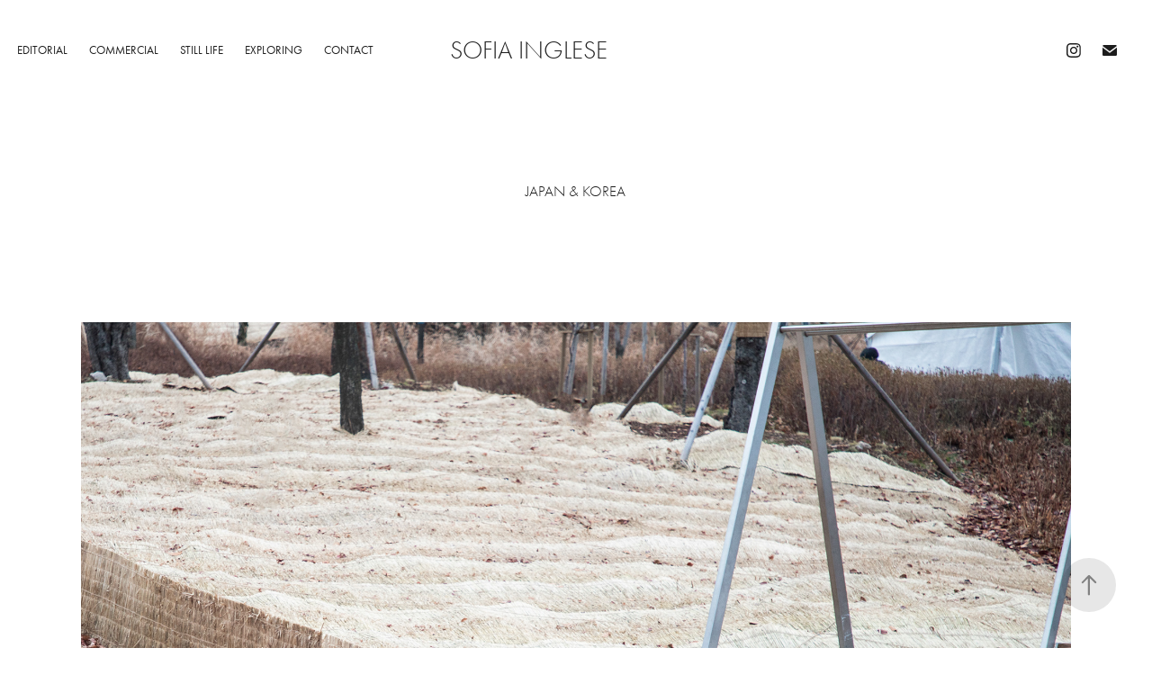

--- FILE ---
content_type: text/html; charset=utf-8
request_url: https://sofiainglese.com/japan-ii
body_size: 5818
content:
<!DOCTYPE HTML>
<html lang="en-US">
<head>
  <meta charset="UTF-8" />
  <meta name="viewport" content="width=device-width, initial-scale=1" />
      <meta name="twitter:card"  content="summary_large_image" />
      <meta name="twitter:site"  content="@AdobePortfolio" />
      <meta  property="og:title" content="SOFIA INGLESE - JAPAN &amp; KOREA" />
      <meta  property="og:image" content="https://cdn.myportfolio.com/e0d796c96ba24572954cb9ea87cafa5b/2bb5b29b-1924-4d4d-a469-549f2b3dce71_rwc_0x0x3000x2000x3000.jpg?h=0d828d3de50b8c7ec2a5ba809cfa4cda" />
        <link rel="icon" href="https://cdn.myportfolio.com/e0d796c96ba24572954cb9ea87cafa5b/19cc87fc-166d-4da2-9d93-96322a84df2b_carw_1x1x32.png?h=e9202c056a3daacc9c6cdd5af7bba38d" />
        <link rel="apple-touch-icon" href="https://cdn.myportfolio.com/e0d796c96ba24572954cb9ea87cafa5b/f82ce945-e01b-4d4c-bd20-bcd3e1e2f6b8_carw_1x1x180.png?h=78b8b60c87cd065d506fbee5a3585baf" />
      <link rel="stylesheet" href="/dist/css/main.css" type="text/css" />
      <link rel="stylesheet" href="https://cdn.myportfolio.com/e0d796c96ba24572954cb9ea87cafa5b/784c14d77426854b374e9fc0663ae80c1760972305.css?h=fcc3a440694980446f6e667d44d9b773" type="text/css" />
    <link rel="canonical" href="https://sofiainglese.com/japan-ii" />
      <title>SOFIA INGLESE - JAPAN &amp; KOREA</title>
    <script type="text/javascript" src="//use.typekit.net/ik/[base64].js?cb=8dae7d4d979f383d5ca1dd118e49b6878a07c580" async onload="
    try {
      window.Typekit.load();
    } catch (e) {
      console.warn('Typekit not loaded.');
    }
    "></script>
</head>
  <body class="transition-enabled">  <div class='page-background-video page-background-video-with-panel'>
  </div>
  <div class="js-responsive-nav">
    <div class="responsive-nav has-social">
      <div class="close-responsive-click-area js-close-responsive-nav">
        <div class="close-responsive-button"></div>
      </div>
          <nav class="nav-container" data-hover-hint="nav" data-hover-hint-placement="bottom-start">
      <div class="page-title">
        <a href="/editorial-i" >EDITORIAL</a>
      </div>
      <div class="page-title">
        <a href="/comercial" >COMMERCIAL</a>
      </div>
      <div class="page-title">
        <a href="/still-life" >STILL LIFE</a>
      </div>
      <div class="page-title">
        <a href="/exploring" >EXPLORING</a>
      </div>
      <div class="page-title">
        <a href="/contact" >Contact</a>
      </div>
          </nav>
        <div class="social pf-nav-social" data-context="theme.nav" data-hover-hint="navSocialIcons" data-hover-hint-placement="bottom-start">
          <ul>
                  <li>
                    <a href="http://instagram.com/sof.inglese" target="_blank">
                      <svg version="1.1" id="Layer_1" xmlns="http://www.w3.org/2000/svg" xmlns:xlink="http://www.w3.org/1999/xlink" viewBox="0 0 30 24" style="enable-background:new 0 0 30 24;" xml:space="preserve" class="icon">
                      <g>
                        <path d="M15,5.4c2.1,0,2.4,0,3.2,0c0.8,0,1.2,0.2,1.5,0.3c0.4,0.1,0.6,0.3,0.9,0.6c0.3,0.3,0.5,0.5,0.6,0.9
                          c0.1,0.3,0.2,0.7,0.3,1.5c0,0.8,0,1.1,0,3.2s0,2.4,0,3.2c0,0.8-0.2,1.2-0.3,1.5c-0.1,0.4-0.3,0.6-0.6,0.9c-0.3,0.3-0.5,0.5-0.9,0.6
                          c-0.3,0.1-0.7,0.2-1.5,0.3c-0.8,0-1.1,0-3.2,0s-2.4,0-3.2,0c-0.8,0-1.2-0.2-1.5-0.3c-0.4-0.1-0.6-0.3-0.9-0.6
                          c-0.3-0.3-0.5-0.5-0.6-0.9c-0.1-0.3-0.2-0.7-0.3-1.5c0-0.8,0-1.1,0-3.2s0-2.4,0-3.2c0-0.8,0.2-1.2,0.3-1.5c0.1-0.4,0.3-0.6,0.6-0.9
                          c0.3-0.3,0.5-0.5,0.9-0.6c0.3-0.1,0.7-0.2,1.5-0.3C12.6,5.4,12.9,5.4,15,5.4 M15,4c-2.2,0-2.4,0-3.3,0c-0.9,0-1.4,0.2-1.9,0.4
                          c-0.5,0.2-1,0.5-1.4,0.9C7.9,5.8,7.6,6.2,7.4,6.8C7.2,7.3,7.1,7.9,7,8.7C7,9.6,7,9.8,7,12s0,2.4,0,3.3c0,0.9,0.2,1.4,0.4,1.9
                          c0.2,0.5,0.5,1,0.9,1.4c0.4,0.4,0.9,0.7,1.4,0.9c0.5,0.2,1.1,0.3,1.9,0.4c0.9,0,1.1,0,3.3,0s2.4,0,3.3,0c0.9,0,1.4-0.2,1.9-0.4
                          c0.5-0.2,1-0.5,1.4-0.9c0.4-0.4,0.7-0.9,0.9-1.4c0.2-0.5,0.3-1.1,0.4-1.9c0-0.9,0-1.1,0-3.3s0-2.4,0-3.3c0-0.9-0.2-1.4-0.4-1.9
                          c-0.2-0.5-0.5-1-0.9-1.4c-0.4-0.4-0.9-0.7-1.4-0.9c-0.5-0.2-1.1-0.3-1.9-0.4C17.4,4,17.2,4,15,4L15,4L15,4z"/>
                        <path d="M15,7.9c-2.3,0-4.1,1.8-4.1,4.1s1.8,4.1,4.1,4.1s4.1-1.8,4.1-4.1S17.3,7.9,15,7.9L15,7.9z M15,14.7c-1.5,0-2.7-1.2-2.7-2.7
                          c0-1.5,1.2-2.7,2.7-2.7s2.7,1.2,2.7,2.7C17.7,13.5,16.5,14.7,15,14.7L15,14.7z"/>
                        <path d="M20.2,7.7c0,0.5-0.4,1-1,1s-1-0.4-1-1s0.4-1,1-1S20.2,7.2,20.2,7.7L20.2,7.7z"/>
                      </g>
                      </svg>
                    </a>
                  </li>
                  <li>
                    <a href="mailto:sofiinglese@gmail.com">
                      <svg version="1.1" id="Layer_1" xmlns="http://www.w3.org/2000/svg" xmlns:xlink="http://www.w3.org/1999/xlink" x="0px" y="0px" viewBox="0 0 30 24" style="enable-background:new 0 0 30 24;" xml:space="preserve" class="icon">
                        <g>
                          <path d="M15,13L7.1,7.1c0-0.5,0.4-1,1-1h13.8c0.5,0,1,0.4,1,1L15,13z M15,14.8l7.9-5.9v8.1c0,0.5-0.4,1-1,1H8.1c-0.5,0-1-0.4-1-1 V8.8L15,14.8z"/>
                        </g>
                      </svg>
                    </a>
                  </li>
          </ul>
        </div>
    </div>
  </div>
    <header class="site-header js-site-header " data-context="theme.nav" data-hover-hint="nav" data-hover-hint-placement="top-start">
        <nav class="nav-container" data-hover-hint="nav" data-hover-hint-placement="bottom-start">
      <div class="page-title">
        <a href="/editorial-i" >EDITORIAL</a>
      </div>
      <div class="page-title">
        <a href="/comercial" >COMMERCIAL</a>
      </div>
      <div class="page-title">
        <a href="/still-life" >STILL LIFE</a>
      </div>
      <div class="page-title">
        <a href="/exploring" >EXPLORING</a>
      </div>
      <div class="page-title">
        <a href="/contact" >Contact</a>
      </div>
        </nav>
        <div class="logo-wrap" data-context="theme.logo.header" data-hover-hint="logo" data-hover-hint-placement="bottom-start">
          <div class="logo e2e-site-logo-text logo-text  ">
              <a href="" class="preserve-whitespace">SOFIA INGLESE</a>

          </div>
        </div>
        <div class="social pf-nav-social" data-context="theme.nav" data-hover-hint="navSocialIcons" data-hover-hint-placement="bottom-start">
          <ul>
                  <li>
                    <a href="http://instagram.com/sof.inglese" target="_blank">
                      <svg version="1.1" id="Layer_1" xmlns="http://www.w3.org/2000/svg" xmlns:xlink="http://www.w3.org/1999/xlink" viewBox="0 0 30 24" style="enable-background:new 0 0 30 24;" xml:space="preserve" class="icon">
                      <g>
                        <path d="M15,5.4c2.1,0,2.4,0,3.2,0c0.8,0,1.2,0.2,1.5,0.3c0.4,0.1,0.6,0.3,0.9,0.6c0.3,0.3,0.5,0.5,0.6,0.9
                          c0.1,0.3,0.2,0.7,0.3,1.5c0,0.8,0,1.1,0,3.2s0,2.4,0,3.2c0,0.8-0.2,1.2-0.3,1.5c-0.1,0.4-0.3,0.6-0.6,0.9c-0.3,0.3-0.5,0.5-0.9,0.6
                          c-0.3,0.1-0.7,0.2-1.5,0.3c-0.8,0-1.1,0-3.2,0s-2.4,0-3.2,0c-0.8,0-1.2-0.2-1.5-0.3c-0.4-0.1-0.6-0.3-0.9-0.6
                          c-0.3-0.3-0.5-0.5-0.6-0.9c-0.1-0.3-0.2-0.7-0.3-1.5c0-0.8,0-1.1,0-3.2s0-2.4,0-3.2c0-0.8,0.2-1.2,0.3-1.5c0.1-0.4,0.3-0.6,0.6-0.9
                          c0.3-0.3,0.5-0.5,0.9-0.6c0.3-0.1,0.7-0.2,1.5-0.3C12.6,5.4,12.9,5.4,15,5.4 M15,4c-2.2,0-2.4,0-3.3,0c-0.9,0-1.4,0.2-1.9,0.4
                          c-0.5,0.2-1,0.5-1.4,0.9C7.9,5.8,7.6,6.2,7.4,6.8C7.2,7.3,7.1,7.9,7,8.7C7,9.6,7,9.8,7,12s0,2.4,0,3.3c0,0.9,0.2,1.4,0.4,1.9
                          c0.2,0.5,0.5,1,0.9,1.4c0.4,0.4,0.9,0.7,1.4,0.9c0.5,0.2,1.1,0.3,1.9,0.4c0.9,0,1.1,0,3.3,0s2.4,0,3.3,0c0.9,0,1.4-0.2,1.9-0.4
                          c0.5-0.2,1-0.5,1.4-0.9c0.4-0.4,0.7-0.9,0.9-1.4c0.2-0.5,0.3-1.1,0.4-1.9c0-0.9,0-1.1,0-3.3s0-2.4,0-3.3c0-0.9-0.2-1.4-0.4-1.9
                          c-0.2-0.5-0.5-1-0.9-1.4c-0.4-0.4-0.9-0.7-1.4-0.9c-0.5-0.2-1.1-0.3-1.9-0.4C17.4,4,17.2,4,15,4L15,4L15,4z"/>
                        <path d="M15,7.9c-2.3,0-4.1,1.8-4.1,4.1s1.8,4.1,4.1,4.1s4.1-1.8,4.1-4.1S17.3,7.9,15,7.9L15,7.9z M15,14.7c-1.5,0-2.7-1.2-2.7-2.7
                          c0-1.5,1.2-2.7,2.7-2.7s2.7,1.2,2.7,2.7C17.7,13.5,16.5,14.7,15,14.7L15,14.7z"/>
                        <path d="M20.2,7.7c0,0.5-0.4,1-1,1s-1-0.4-1-1s0.4-1,1-1S20.2,7.2,20.2,7.7L20.2,7.7z"/>
                      </g>
                      </svg>
                    </a>
                  </li>
                  <li>
                    <a href="mailto:sofiinglese@gmail.com">
                      <svg version="1.1" id="Layer_1" xmlns="http://www.w3.org/2000/svg" xmlns:xlink="http://www.w3.org/1999/xlink" x="0px" y="0px" viewBox="0 0 30 24" style="enable-background:new 0 0 30 24;" xml:space="preserve" class="icon">
                        <g>
                          <path d="M15,13L7.1,7.1c0-0.5,0.4-1,1-1h13.8c0.5,0,1,0.4,1,1L15,13z M15,14.8l7.9-5.9v8.1c0,0.5-0.4,1-1,1H8.1c-0.5,0-1-0.4-1-1 V8.8L15,14.8z"/>
                        </g>
                      </svg>
                    </a>
                  </li>
          </ul>
        </div>
        <div class="hamburger-click-area js-hamburger">
          <div class="hamburger">
            <i></i>
            <i></i>
            <i></i>
          </div>
        </div>
    </header>
    <div class="header-placeholder"></div>
  <div class="site-wrap cfix js-site-wrap">
    <div class="site-container">
      <div class="site-content e2e-site-content">
        <main>
  <div class="page-container" data-context="page.page.container" data-hover-hint="pageContainer">
    <section class="page standard-modules">
        <header class="page-header content" data-context="pages" data-identity="id:p5eaf8c38a26ac16d05dd0c1e88b169f08545d6aca0dbc1f210564" data-hover-hint="pageHeader" data-hover-hint-id="p5eaf8c38a26ac16d05dd0c1e88b169f08545d6aca0dbc1f210564">
            <h1 class="title preserve-whitespace e2e-site-logo-text">JAPAN &amp; KOREA</h1>
        </header>
      <div class="page-content js-page-content" data-context="pages" data-identity="id:p5eaf8c38a26ac16d05dd0c1e88b169f08545d6aca0dbc1f210564">
        <div id="project-canvas" class="js-project-modules modules content">
          <div id="project-modules">
              
              <div class="project-module module image project-module-image js-js-project-module"  style="padding-top: px;
padding-bottom: px;
">

  

  
     <div class="js-lightbox" data-src="https://cdn.myportfolio.com/e0d796c96ba24572954cb9ea87cafa5b/21c844c3-2f81-423f-9670-a8215006008b.jpg?h=d62a966979feaaceac5839312730b520">
           <img
             class="js-lazy e2e-site-project-module-image"
             src="[data-uri]"
             data-src="https://cdn.myportfolio.com/e0d796c96ba24572954cb9ea87cafa5b/21c844c3-2f81-423f-9670-a8215006008b_rw_1920.jpg?h=5f64164efecd04783fbfdd00c6eaf4c5"
             data-srcset="https://cdn.myportfolio.com/e0d796c96ba24572954cb9ea87cafa5b/21c844c3-2f81-423f-9670-a8215006008b_rw_600.jpg?h=61a4b8896a682c270ddbdfab51e07642 600w,https://cdn.myportfolio.com/e0d796c96ba24572954cb9ea87cafa5b/21c844c3-2f81-423f-9670-a8215006008b_rw_1200.jpg?h=f538547a4716fb0aa8a2b435da4aa7e2 1200w,https://cdn.myportfolio.com/e0d796c96ba24572954cb9ea87cafa5b/21c844c3-2f81-423f-9670-a8215006008b_rw_1920.jpg?h=5f64164efecd04783fbfdd00c6eaf4c5 1920w,"
             data-sizes="(max-width: 1920px) 100vw, 1920px"
             width="1920"
             height="0"
             style="padding-bottom: 66.67%; background: rgba(0, 0, 0, 0.03)"
             
           >
     </div>
  

</div>

              
              
              
              
              
              
              
              
              
              <div class="project-module module image project-module-image js-js-project-module"  style="padding-top: 0px;
padding-bottom: 20px;
  width: 60%;
  float: center;
  clear: both;
">

  

  
     <div class="js-lightbox" data-src="https://cdn.myportfolio.com/e0d796c96ba24572954cb9ea87cafa5b/ab730e74-8410-4f67-8cd3-b23b1e8caf9d.jpg?h=75c62897d02fb7cbd3bb59ba928c359a">
           <img
             class="js-lazy e2e-site-project-module-image"
             src="[data-uri]"
             data-src="https://cdn.myportfolio.com/e0d796c96ba24572954cb9ea87cafa5b/ab730e74-8410-4f67-8cd3-b23b1e8caf9d_rw_1920.jpg?h=92d3ba7120135a69b647c20923d3e8e5"
             data-srcset="https://cdn.myportfolio.com/e0d796c96ba24572954cb9ea87cafa5b/ab730e74-8410-4f67-8cd3-b23b1e8caf9d_rw_600.jpg?h=9b82eb0abdf8d7cb1e223c7bb3e2d321 600w,https://cdn.myportfolio.com/e0d796c96ba24572954cb9ea87cafa5b/ab730e74-8410-4f67-8cd3-b23b1e8caf9d_rw_1200.jpg?h=6987c55c442b16e0f2c5d3ea3b7882c2 1200w,https://cdn.myportfolio.com/e0d796c96ba24572954cb9ea87cafa5b/ab730e74-8410-4f67-8cd3-b23b1e8caf9d_rw_1920.jpg?h=92d3ba7120135a69b647c20923d3e8e5 1920w,"
             data-sizes="(max-width: 1920px) 100vw, 1920px"
             width="1920"
             height="0"
             style="padding-bottom: 150%; background: rgba(0, 0, 0, 0.03)"
             
           >
     </div>
  

</div>

              
              
              
              
              
              
              
              
              
              <div class="project-module module image project-module-image js-js-project-module"  style="padding-top: px;
padding-bottom: px;
">

  

  
     <div class="js-lightbox" data-src="https://cdn.myportfolio.com/e0d796c96ba24572954cb9ea87cafa5b/7929c28f-4c56-44a1-90db-6f28bcf3f30f.jpg?h=0239bd1fc9615c7874858ec619002031">
           <img
             class="js-lazy e2e-site-project-module-image"
             src="[data-uri]"
             data-src="https://cdn.myportfolio.com/e0d796c96ba24572954cb9ea87cafa5b/7929c28f-4c56-44a1-90db-6f28bcf3f30f_rw_1920.jpg?h=94448365e412bef61bda94f76110f8db"
             data-srcset="https://cdn.myportfolio.com/e0d796c96ba24572954cb9ea87cafa5b/7929c28f-4c56-44a1-90db-6f28bcf3f30f_rw_600.jpg?h=746dc1094a83eaf4ecbf4910f2122287 600w,https://cdn.myportfolio.com/e0d796c96ba24572954cb9ea87cafa5b/7929c28f-4c56-44a1-90db-6f28bcf3f30f_rw_1200.jpg?h=02e6ba30ebf0c046a22e884efe1ad502 1200w,https://cdn.myportfolio.com/e0d796c96ba24572954cb9ea87cafa5b/7929c28f-4c56-44a1-90db-6f28bcf3f30f_rw_1920.jpg?h=94448365e412bef61bda94f76110f8db 1920w,"
             data-sizes="(max-width: 1920px) 100vw, 1920px"
             width="1920"
             height="0"
             style="padding-bottom: 66.67%; background: rgba(0, 0, 0, 0.03)"
             
           >
     </div>
  

</div>

              
              
              
              
              
              
              
              
              
              <div class="project-module module image project-module-image js-js-project-module"  style="padding-top: 0px;
padding-bottom: 20px;
  width: 60%;
  float: center;
  clear: both;
">

  

  
     <div class="js-lightbox" data-src="https://cdn.myportfolio.com/e0d796c96ba24572954cb9ea87cafa5b/59b7735c-28e9-4471-b5f2-0a1df94fc028.jpg?h=c4a4bc7406e12620967161634c3917d7">
           <img
             class="js-lazy e2e-site-project-module-image"
             src="[data-uri]"
             data-src="https://cdn.myportfolio.com/e0d796c96ba24572954cb9ea87cafa5b/59b7735c-28e9-4471-b5f2-0a1df94fc028_rw_1920.jpg?h=ddf3130cfa5e0d61b98cdf81f4027a12"
             data-srcset="https://cdn.myportfolio.com/e0d796c96ba24572954cb9ea87cafa5b/59b7735c-28e9-4471-b5f2-0a1df94fc028_rw_600.jpg?h=bec36fc93e8c58613ae892aaf32441ef 600w,https://cdn.myportfolio.com/e0d796c96ba24572954cb9ea87cafa5b/59b7735c-28e9-4471-b5f2-0a1df94fc028_rw_1200.jpg?h=55d15384a20257ab50e433bac6547710 1200w,https://cdn.myportfolio.com/e0d796c96ba24572954cb9ea87cafa5b/59b7735c-28e9-4471-b5f2-0a1df94fc028_rw_1920.jpg?h=ddf3130cfa5e0d61b98cdf81f4027a12 1920w,"
             data-sizes="(max-width: 1920px) 100vw, 1920px"
             width="1920"
             height="0"
             style="padding-bottom: 150%; background: rgba(0, 0, 0, 0.03)"
             
           >
     </div>
  

</div>

              
              
              
              
              
              
              
              
              
              <div class="project-module module image project-module-image js-js-project-module"  style="padding-top: px;
padding-bottom: px;
">

  

  
     <div class="js-lightbox" data-src="https://cdn.myportfolio.com/e0d796c96ba24572954cb9ea87cafa5b/2dc7df70-3e29-4390-9c9f-2b247cfaff39.jpg?h=170742d7a773b9259ff1b32e5851572d">
           <img
             class="js-lazy e2e-site-project-module-image"
             src="[data-uri]"
             data-src="https://cdn.myportfolio.com/e0d796c96ba24572954cb9ea87cafa5b/2dc7df70-3e29-4390-9c9f-2b247cfaff39_rw_1920.jpg?h=8b029e5c7ec0571619cb1918079ec291"
             data-srcset="https://cdn.myportfolio.com/e0d796c96ba24572954cb9ea87cafa5b/2dc7df70-3e29-4390-9c9f-2b247cfaff39_rw_600.jpg?h=f9f4863aee7fa528767f2d7877333a91 600w,https://cdn.myportfolio.com/e0d796c96ba24572954cb9ea87cafa5b/2dc7df70-3e29-4390-9c9f-2b247cfaff39_rw_1200.jpg?h=191f24bf640999f52a6d5292308994d1 1200w,https://cdn.myportfolio.com/e0d796c96ba24572954cb9ea87cafa5b/2dc7df70-3e29-4390-9c9f-2b247cfaff39_rw_1920.jpg?h=8b029e5c7ec0571619cb1918079ec291 1920w,"
             data-sizes="(max-width: 1920px) 100vw, 1920px"
             width="1920"
             height="0"
             style="padding-bottom: 66.67%; background: rgba(0, 0, 0, 0.03)"
             
           >
     </div>
  

</div>

              
              
              
              
              
              
              
              
              
              <div class="project-module module image project-module-image js-js-project-module"  style="padding-top: px;
padding-bottom: px;
">

  

  
     <div class="js-lightbox" data-src="https://cdn.myportfolio.com/e0d796c96ba24572954cb9ea87cafa5b/7c1e660f-76a0-496b-a0cc-0f698747c78e.jpg?h=6596b420aa399972313bdfe92d9ffe97">
           <img
             class="js-lazy e2e-site-project-module-image"
             src="[data-uri]"
             data-src="https://cdn.myportfolio.com/e0d796c96ba24572954cb9ea87cafa5b/7c1e660f-76a0-496b-a0cc-0f698747c78e_rw_1920.jpg?h=821fefb2bf9dfc4b1a2346c299fe575d"
             data-srcset="https://cdn.myportfolio.com/e0d796c96ba24572954cb9ea87cafa5b/7c1e660f-76a0-496b-a0cc-0f698747c78e_rw_600.jpg?h=7dc66415bb059f30a492adeeb925dd1c 600w,https://cdn.myportfolio.com/e0d796c96ba24572954cb9ea87cafa5b/7c1e660f-76a0-496b-a0cc-0f698747c78e_rw_1200.jpg?h=d54bba62e9974cc5022e804134056949 1200w,https://cdn.myportfolio.com/e0d796c96ba24572954cb9ea87cafa5b/7c1e660f-76a0-496b-a0cc-0f698747c78e_rw_1920.jpg?h=821fefb2bf9dfc4b1a2346c299fe575d 1920w,"
             data-sizes="(max-width: 1920px) 100vw, 1920px"
             width="1920"
             height="0"
             style="padding-bottom: 66.67%; background: rgba(0, 0, 0, 0.03)"
             
           >
     </div>
  

</div>

              
              
              
              
              
              
              
              
              
              <div class="project-module module image project-module-image js-js-project-module"  style="padding-top: 0px;
padding-bottom: 20px;
  width: 60%;
  float: center;
  clear: both;
">

  

  
     <div class="js-lightbox" data-src="https://cdn.myportfolio.com/e0d796c96ba24572954cb9ea87cafa5b/6d1b0525-240c-4781-9156-547b7415d55d.jpg?h=66046f4800c549fe30780573b658a73a">
           <img
             class="js-lazy e2e-site-project-module-image"
             src="[data-uri]"
             data-src="https://cdn.myportfolio.com/e0d796c96ba24572954cb9ea87cafa5b/6d1b0525-240c-4781-9156-547b7415d55d_rw_1920.jpg?h=912dbc27490337922dc5288e162e0faa"
             data-srcset="https://cdn.myportfolio.com/e0d796c96ba24572954cb9ea87cafa5b/6d1b0525-240c-4781-9156-547b7415d55d_rw_600.jpg?h=794a7d248484678359b82f52849609a0 600w,https://cdn.myportfolio.com/e0d796c96ba24572954cb9ea87cafa5b/6d1b0525-240c-4781-9156-547b7415d55d_rw_1200.jpg?h=c2001fa5c705021c2ccae78c92cbb457 1200w,https://cdn.myportfolio.com/e0d796c96ba24572954cb9ea87cafa5b/6d1b0525-240c-4781-9156-547b7415d55d_rw_1920.jpg?h=912dbc27490337922dc5288e162e0faa 1920w,"
             data-sizes="(max-width: 1920px) 100vw, 1920px"
             width="1920"
             height="0"
             style="padding-bottom: 150%; background: rgba(0, 0, 0, 0.03)"
             
           >
     </div>
  

</div>

              
              
              
              
              
              
              
              
              
              <div class="project-module module image project-module-image js-js-project-module"  style="padding-top: px;
padding-bottom: px;
">

  

  
     <div class="js-lightbox" data-src="https://cdn.myportfolio.com/e0d796c96ba24572954cb9ea87cafa5b/db8243a0-7b95-4597-8405-5bab54ee71fc.jpg?h=63d8fdeed1e37b1f3760ac5eacd508ba">
           <img
             class="js-lazy e2e-site-project-module-image"
             src="[data-uri]"
             data-src="https://cdn.myportfolio.com/e0d796c96ba24572954cb9ea87cafa5b/db8243a0-7b95-4597-8405-5bab54ee71fc_rw_1920.jpg?h=99cb24368901507dfa0d552164f41fd1"
             data-srcset="https://cdn.myportfolio.com/e0d796c96ba24572954cb9ea87cafa5b/db8243a0-7b95-4597-8405-5bab54ee71fc_rw_600.jpg?h=8d133f7f413603a7d5a7f2a8665cc9ed 600w,https://cdn.myportfolio.com/e0d796c96ba24572954cb9ea87cafa5b/db8243a0-7b95-4597-8405-5bab54ee71fc_rw_1200.jpg?h=459a8f6e12ac64b7ca59d6f53af4ce41 1200w,https://cdn.myportfolio.com/e0d796c96ba24572954cb9ea87cafa5b/db8243a0-7b95-4597-8405-5bab54ee71fc_rw_1920.jpg?h=99cb24368901507dfa0d552164f41fd1 1920w,"
             data-sizes="(max-width: 1920px) 100vw, 1920px"
             width="1920"
             height="0"
             style="padding-bottom: 66.67%; background: rgba(0, 0, 0, 0.03)"
             
           >
     </div>
  

</div>

              
              
              
              
              
              
              
              
              
              <div class="project-module module image project-module-image js-js-project-module"  style="padding-top: 0px;
padding-bottom: 20px;
  width: 60%;
  float: center;
  clear: both;
">

  

  
     <div class="js-lightbox" data-src="https://cdn.myportfolio.com/e0d796c96ba24572954cb9ea87cafa5b/77a01284-9ee9-45e7-bea1-df6e4870a296.jpg?h=458c486fb860fe20227a38090a7b801c">
           <img
             class="js-lazy e2e-site-project-module-image"
             src="[data-uri]"
             data-src="https://cdn.myportfolio.com/e0d796c96ba24572954cb9ea87cafa5b/77a01284-9ee9-45e7-bea1-df6e4870a296_rw_1920.jpg?h=ec5e86e54f863616422f80f00e94cc8e"
             data-srcset="https://cdn.myportfolio.com/e0d796c96ba24572954cb9ea87cafa5b/77a01284-9ee9-45e7-bea1-df6e4870a296_rw_600.jpg?h=070eb19a4c0e634c485748ce5fac0cd2 600w,https://cdn.myportfolio.com/e0d796c96ba24572954cb9ea87cafa5b/77a01284-9ee9-45e7-bea1-df6e4870a296_rw_1200.jpg?h=bc866732931987b2be7070f4011c8d63 1200w,https://cdn.myportfolio.com/e0d796c96ba24572954cb9ea87cafa5b/77a01284-9ee9-45e7-bea1-df6e4870a296_rw_1920.jpg?h=ec5e86e54f863616422f80f00e94cc8e 1920w,"
             data-sizes="(max-width: 1920px) 100vw, 1920px"
             width="1920"
             height="0"
             style="padding-bottom: 150%; background: rgba(0, 0, 0, 0.03)"
             
           >
     </div>
  

</div>

              
              
              
              
              
              
              
              
              
              <div class="project-module module image project-module-image js-js-project-module"  style="padding-top: px;
padding-bottom: px;
">

  

  
     <div class="js-lightbox" data-src="https://cdn.myportfolio.com/e0d796c96ba24572954cb9ea87cafa5b/aa02915b-4fa8-42f0-b1ec-a14e8f2b7ea6.jpg?h=b52397b26b023238acc83e417329bf8c">
           <img
             class="js-lazy e2e-site-project-module-image"
             src="[data-uri]"
             data-src="https://cdn.myportfolio.com/e0d796c96ba24572954cb9ea87cafa5b/aa02915b-4fa8-42f0-b1ec-a14e8f2b7ea6_rw_1920.jpg?h=a958daf34c7eb0e7f9051a366c26ce25"
             data-srcset="https://cdn.myportfolio.com/e0d796c96ba24572954cb9ea87cafa5b/aa02915b-4fa8-42f0-b1ec-a14e8f2b7ea6_rw_600.jpg?h=8341f68eb63ebbbf58c05ee78e2e7bbd 600w,https://cdn.myportfolio.com/e0d796c96ba24572954cb9ea87cafa5b/aa02915b-4fa8-42f0-b1ec-a14e8f2b7ea6_rw_1200.jpg?h=048f922cf2ba6b456e248d745c4bbec8 1200w,https://cdn.myportfolio.com/e0d796c96ba24572954cb9ea87cafa5b/aa02915b-4fa8-42f0-b1ec-a14e8f2b7ea6_rw_1920.jpg?h=a958daf34c7eb0e7f9051a366c26ce25 1920w,"
             data-sizes="(max-width: 1920px) 100vw, 1920px"
             width="1920"
             height="0"
             style="padding-bottom: 66.67%; background: rgba(0, 0, 0, 0.03)"
             
           >
     </div>
  

</div>

              
              
              
              
              
              
              
              
              
              <div class="project-module module image project-module-image js-js-project-module"  style="padding-top: px;
padding-bottom: px;
">

  

  
     <div class="js-lightbox" data-src="https://cdn.myportfolio.com/e0d796c96ba24572954cb9ea87cafa5b/13c4705a-fad2-478b-92c8-adbd9c7f77db.jpg?h=6f36d4044248cb35493908247d479bf0">
           <img
             class="js-lazy e2e-site-project-module-image"
             src="[data-uri]"
             data-src="https://cdn.myportfolio.com/e0d796c96ba24572954cb9ea87cafa5b/13c4705a-fad2-478b-92c8-adbd9c7f77db_rw_1920.jpg?h=68d26fd97ed88460aa9fc49bd188f88c"
             data-srcset="https://cdn.myportfolio.com/e0d796c96ba24572954cb9ea87cafa5b/13c4705a-fad2-478b-92c8-adbd9c7f77db_rw_600.jpg?h=b4a65028c1752d37fff9d531557e0e1a 600w,https://cdn.myportfolio.com/e0d796c96ba24572954cb9ea87cafa5b/13c4705a-fad2-478b-92c8-adbd9c7f77db_rw_1200.jpg?h=f4a450a2c09c98a45e3e3fb1d1e5964e 1200w,https://cdn.myportfolio.com/e0d796c96ba24572954cb9ea87cafa5b/13c4705a-fad2-478b-92c8-adbd9c7f77db_rw_1920.jpg?h=68d26fd97ed88460aa9fc49bd188f88c 1920w,"
             data-sizes="(max-width: 1920px) 100vw, 1920px"
             width="1920"
             height="0"
             style="padding-bottom: 66.67%; background: rgba(0, 0, 0, 0.03)"
             
           >
     </div>
  

</div>

              
              
              
              
              
              
              
              
              
              <div class="project-module module image project-module-image js-js-project-module"  style="padding-top: 0px;
padding-bottom: 20px;
  width: 60%;
  float: center;
  clear: both;
">

  

  
     <div class="js-lightbox" data-src="https://cdn.myportfolio.com/e0d796c96ba24572954cb9ea87cafa5b/2d5e0321-21ee-444b-8739-67d07a1cbe4e.jpg?h=16896d0aac83e49a84cc54af3fb98145">
           <img
             class="js-lazy e2e-site-project-module-image"
             src="[data-uri]"
             data-src="https://cdn.myportfolio.com/e0d796c96ba24572954cb9ea87cafa5b/2d5e0321-21ee-444b-8739-67d07a1cbe4e_rw_1920.jpg?h=0d681e4df964e436c95c155c9a86196e"
             data-srcset="https://cdn.myportfolio.com/e0d796c96ba24572954cb9ea87cafa5b/2d5e0321-21ee-444b-8739-67d07a1cbe4e_rw_600.jpg?h=d31f121836e93f40f6a1b7fd09501488 600w,https://cdn.myportfolio.com/e0d796c96ba24572954cb9ea87cafa5b/2d5e0321-21ee-444b-8739-67d07a1cbe4e_rw_1200.jpg?h=c910c5340eebd7cbca690b3741e1eded 1200w,https://cdn.myportfolio.com/e0d796c96ba24572954cb9ea87cafa5b/2d5e0321-21ee-444b-8739-67d07a1cbe4e_rw_1920.jpg?h=0d681e4df964e436c95c155c9a86196e 1920w,"
             data-sizes="(max-width: 1920px) 100vw, 1920px"
             width="1920"
             height="0"
             style="padding-bottom: 150%; background: rgba(0, 0, 0, 0.03)"
             
           >
     </div>
  

</div>

              
              
              
              
              
              
              
              
              
              <div class="project-module module image project-module-image js-js-project-module"  style="padding-top: px;
padding-bottom: px;
">

  

  
     <div class="js-lightbox" data-src="https://cdn.myportfolio.com/e0d796c96ba24572954cb9ea87cafa5b/86f0ee54-5777-4318-a4be-16af976f0695.jpg?h=0868493c19d3fed39ff5123a4d664b1c">
           <img
             class="js-lazy e2e-site-project-module-image"
             src="[data-uri]"
             data-src="https://cdn.myportfolio.com/e0d796c96ba24572954cb9ea87cafa5b/86f0ee54-5777-4318-a4be-16af976f0695_rw_1920.jpg?h=ac7f5ab1fbe017aa342bf12a1579eaa1"
             data-srcset="https://cdn.myportfolio.com/e0d796c96ba24572954cb9ea87cafa5b/86f0ee54-5777-4318-a4be-16af976f0695_rw_600.jpg?h=2a43b6f7a9f65b9047cf5921380c5b36 600w,https://cdn.myportfolio.com/e0d796c96ba24572954cb9ea87cafa5b/86f0ee54-5777-4318-a4be-16af976f0695_rw_1200.jpg?h=e9febf212f569696e05a2e3c3cd0527b 1200w,https://cdn.myportfolio.com/e0d796c96ba24572954cb9ea87cafa5b/86f0ee54-5777-4318-a4be-16af976f0695_rw_1920.jpg?h=ac7f5ab1fbe017aa342bf12a1579eaa1 1920w,"
             data-sizes="(max-width: 1920px) 100vw, 1920px"
             width="1920"
             height="0"
             style="padding-bottom: 66.67%; background: rgba(0, 0, 0, 0.03)"
             
           >
     </div>
  

</div>

              
              
              
              
              
              
              
              
              
              <div class="project-module module image project-module-image js-js-project-module"  style="padding-top: px;
padding-bottom: px;
">

  

  
     <div class="js-lightbox" data-src="https://cdn.myportfolio.com/e0d796c96ba24572954cb9ea87cafa5b/86874d4c-3150-4d3a-99bc-4113717cf32f.jpg?h=f970873c4ab4ff2e4b5bb3a89c313811">
           <img
             class="js-lazy e2e-site-project-module-image"
             src="[data-uri]"
             data-src="https://cdn.myportfolio.com/e0d796c96ba24572954cb9ea87cafa5b/86874d4c-3150-4d3a-99bc-4113717cf32f_rw_1920.jpg?h=b03250a214c35259d2cc0ea6dce9f763"
             data-srcset="https://cdn.myportfolio.com/e0d796c96ba24572954cb9ea87cafa5b/86874d4c-3150-4d3a-99bc-4113717cf32f_rw_600.jpg?h=c75b5569ddb40b163689fa50f0c12115 600w,https://cdn.myportfolio.com/e0d796c96ba24572954cb9ea87cafa5b/86874d4c-3150-4d3a-99bc-4113717cf32f_rw_1200.jpg?h=93956802ea8e55c4cb7e7c9aea4990d1 1200w,https://cdn.myportfolio.com/e0d796c96ba24572954cb9ea87cafa5b/86874d4c-3150-4d3a-99bc-4113717cf32f_rw_1920.jpg?h=b03250a214c35259d2cc0ea6dce9f763 1920w,"
             data-sizes="(max-width: 1920px) 100vw, 1920px"
             width="1920"
             height="0"
             style="padding-bottom: 66.67%; background: rgba(0, 0, 0, 0.03)"
             
           >
     </div>
  

</div>

              
              
              
              
              
              
              
              
          </div>
        </div>
      </div>
    </section>
        <section class="back-to-top" data-hover-hint="backToTop">
          <a href="#"><span class="arrow">&uarr;</span><span class="preserve-whitespace">Back to Top</span></a>
        </section>
        <a class="back-to-top-fixed js-back-to-top back-to-top-fixed-with-panel" data-hover-hint="backToTop" data-hover-hint-placement="top-start" href="#">
          <svg version="1.1" id="Layer_1" xmlns="http://www.w3.org/2000/svg" xmlns:xlink="http://www.w3.org/1999/xlink" x="0px" y="0px"
           viewBox="0 0 26 26" style="enable-background:new 0 0 26 26;" xml:space="preserve" class="icon icon-back-to-top">
          <g>
            <path d="M13.8,1.3L21.6,9c0.1,0.1,0.1,0.3,0.2,0.4c0.1,0.1,0.1,0.3,0.1,0.4s0,0.3-0.1,0.4c-0.1,0.1-0.1,0.3-0.3,0.4
              c-0.1,0.1-0.2,0.2-0.4,0.3c-0.2,0.1-0.3,0.1-0.4,0.1c-0.1,0-0.3,0-0.4-0.1c-0.2-0.1-0.3-0.2-0.4-0.3L14.2,5l0,19.1
              c0,0.2-0.1,0.3-0.1,0.5c0,0.1-0.1,0.3-0.3,0.4c-0.1,0.1-0.2,0.2-0.4,0.3c-0.1,0.1-0.3,0.1-0.5,0.1c-0.1,0-0.3,0-0.4-0.1
              c-0.1-0.1-0.3-0.1-0.4-0.3c-0.1-0.1-0.2-0.2-0.3-0.4c-0.1-0.1-0.1-0.3-0.1-0.5l0-19.1l-5.7,5.7C6,10.8,5.8,10.9,5.7,11
              c-0.1,0.1-0.3,0.1-0.4,0.1c-0.2,0-0.3,0-0.4-0.1c-0.1-0.1-0.3-0.2-0.4-0.3c-0.1-0.1-0.1-0.2-0.2-0.4C4.1,10.2,4,10.1,4.1,9.9
              c0-0.1,0-0.3,0.1-0.4c0-0.1,0.1-0.3,0.3-0.4l7.7-7.8c0.1,0,0.2-0.1,0.2-0.1c0,0,0.1-0.1,0.2-0.1c0.1,0,0.2,0,0.2-0.1
              c0.1,0,0.1,0,0.2,0c0,0,0.1,0,0.2,0c0.1,0,0.2,0,0.2,0.1c0.1,0,0.1,0.1,0.2,0.1C13.7,1.2,13.8,1.2,13.8,1.3z"/>
          </g>
          </svg>
        </a>
  </div>
              <footer class="site-footer" data-hover-hint="footer">
                <div class="footer-text">
                  
                </div>
              </footer>
        </main>
      </div>
    </div>
  </div>
</body>
<script type="text/javascript">
  // fix for Safari's back/forward cache
  window.onpageshow = function(e) {
    if (e.persisted) { window.location.reload(); }
  };
</script>
  <script type="text/javascript">var __config__ = {"page_id":"p5eaf8c38a26ac16d05dd0c1e88b169f08545d6aca0dbc1f210564","theme":{"name":"marta\/tom"},"pageTransition":true,"linkTransition":true,"disableDownload":false,"localizedValidationMessages":{"required":"This field is required","Email":"This field must be a valid email address"},"lightbox":{"enabled":true,"color":{"opacity":0.94,"hex":"#fff"}},"cookie_banner":{"enabled":false}};</script>
  <script type="text/javascript" src="/site/translations?cb=8dae7d4d979f383d5ca1dd118e49b6878a07c580"></script>
  <script type="text/javascript" src="/dist/js/main.js?cb=8dae7d4d979f383d5ca1dd118e49b6878a07c580"></script>
</html>
